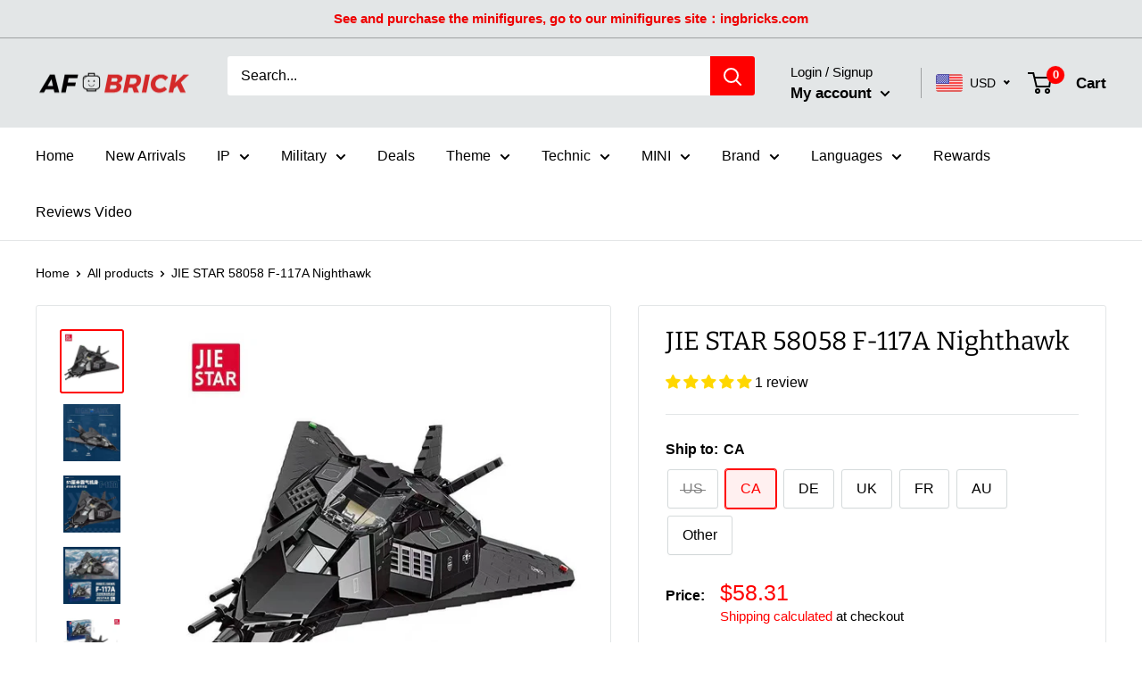

--- FILE ---
content_type: text/javascript
request_url: https://afobrick.com/cdn/shop/t/9/assets/custom.js?v=102476495355921946141647956962
body_size: -779
content:
//# sourceMappingURL=/cdn/shop/t/9/assets/custom.js.map?v=102476495355921946141647956962


--- FILE ---
content_type: image/svg+xml
request_url: https://judgeme-public-images.imgix.net/judgeme/flags/CZ.svg
body_size: -59
content:
<?xml version="1.0" encoding="utf-8"?>
<svg xmlns="http://www.w3.org/2000/svg" viewBox="0 85.333 512 341.333">
<rect y="85.337" fill="#11457e" width="512" height="341.326"/>
<polygon fill="#d7141a" points="512,256 512,426.663 0,426.663 215.185,256"/>
<polygon fill="#FFFFFF" points="512,85.337 512,256 215.185,256 0,85.337"/>
</svg>